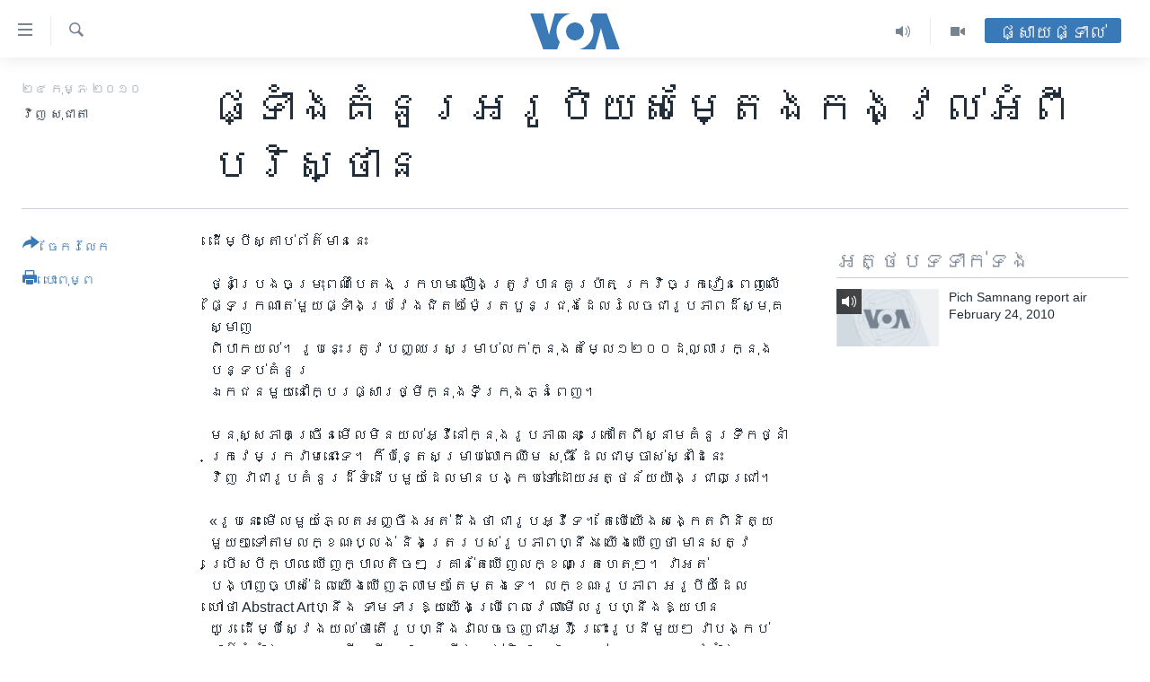

--- FILE ---
content_type: text/html; charset=utf-8
request_url: https://khmer.voanews.com/a/a-40-2010-02-24-voa8-90181842/1141782.html
body_size: 12808
content:

<!DOCTYPE html>
<html lang="km" dir="ltr" class="no-js">
<head>
<link href="/Content/responsive/VOA/km-KH/VOA-km-KH.css?&amp;av=0.0.0.0&amp;cb=306" rel="stylesheet"/>
<script src="https://tags.voanews.com/voa-pangea/prod/utag.sync.js"></script> <script type='text/javascript' src='https://www.youtube.com/iframe_api' async></script>
<script type="text/javascript">
//a general 'js' detection, must be on top level in <head>, due to CSS performance
document.documentElement.className = "js";
var cacheBuster = "306";
var appBaseUrl = "/";
var imgEnhancerBreakpoints = [0, 144, 256, 408, 650, 1023, 1597];
var isLoggingEnabled = false;
var isPreviewPage = false;
var isLivePreviewPage = false;
if (!isPreviewPage) {
window.RFE = window.RFE || {};
window.RFE.cacheEnabledByParam = window.location.href.indexOf('nocache=1') === -1;
const url = new URL(window.location.href);
const params = new URLSearchParams(url.search);
// Remove the 'nocache' parameter
params.delete('nocache');
// Update the URL without the 'nocache' parameter
url.search = params.toString();
window.history.replaceState(null, '', url.toString());
} else {
window.addEventListener('load', function() {
const links = window.document.links;
for (let i = 0; i < links.length; i++) {
links[i].href = '#';
links[i].target = '_self';
}
})
}
var pwaEnabled = false;
var swCacheDisabled;
</script>
<meta charset="utf-8" />
<title>ផ្ទាំងគំនូរអរូបិយសម្តែងកង្វល់អំពីបរិស្ថាន</title>
<meta name="description" content="ថ្នាំប្រេងចម្រុះពណ៌បៃតង ក្រហម លឿងត្រូវបានគូរប៉ាត ក្រវិចក្រវៀនពេញលើ
ផ្ទៃក្រណាត់មួយផ្ទាំងប្រវែងជិត២ម៉ែត្របួនជ្រុងដែលរំលេចជារូបភាពដ៏ស្មុគស" />
<meta name="keywords" content="រាយការណ៍ពីរាជធានីភ្នំពេញ" />
<meta name="viewport" content="width=device-width, initial-scale=1.0" />
<meta http-equiv="X-UA-Compatible" content="IE=edge" />
<meta name="robots" content="max-image-preview:large"><meta property="fb:pages" content="154829473799" />
<meta name="msvalidate.01" content="3286EE554B6F672A6F2E608C02343C0E" />
<meta name="google-site-verification" content="9N67UibWUmTgBbmaYWYsq5uN7iR6xbECfPAJOqOdq1I" />
<link href="https://khmer.voanews.com/a/a-40-2010-02-24-voa8-90181842/1141782.html" rel="canonical" />
<meta name="apple-mobile-web-app-title" content="វីអូអេ" />
<meta name="apple-mobile-web-app-status-bar-style" content="black" />
<meta name="apple-itunes-app" content="app-id=632618796, app-argument=//1141782.ltr" />
<meta content="ផ្ទាំងគំនូរអរូបិយសម្តែងកង្វល់អំពីបរិស្ថាន" property="og:title" />
<meta content="ថ្នាំប្រេងចម្រុះពណ៌បៃតង ក្រហម លឿងត្រូវបានគូរប៉ាត ក្រវិចក្រវៀនពេញលើ
ផ្ទៃក្រណាត់មួយផ្ទាំងប្រវែងជិត២ម៉ែត្របួនជ្រុងដែលរំលេចជារូបភាពដ៏ស្មុគស" property="og:description" />
<meta content="article" property="og:type" />
<meta content="https://khmer.voanews.com/a/a-40-2010-02-24-voa8-90181842/1141782.html" property="og:url" />
<meta content="វីអូអេ" property="og:site_name" />
<meta content="https://www.facebook.com/VOAKhmer" property="article:publisher" />
<meta content="https://khmer.voanews.com/Content/responsive/VOA/img/top_logo_news.png" property="og:image" />
<meta content="640" property="og:image:width" />
<meta content="640" property="og:image:height" />
<meta content="site logo" property="og:image:alt" />
<meta content="184356595034015" property="fb:app_id" />
<meta content="វិញ សុជាតា" name="Author" />
<meta content="summary_large_image" name="twitter:card" />
<meta content="@voakhmer" name="twitter:site" />
<meta content="https://khmer.voanews.com/Content/responsive/VOA/img/top_logo_news.png" name="twitter:image" />
<meta content="ផ្ទាំងគំនូរអរូបិយសម្តែងកង្វល់អំពីបរិស្ថាន" name="twitter:title" />
<meta content="ថ្នាំប្រេងចម្រុះពណ៌បៃតង ក្រហម លឿងត្រូវបានគូរប៉ាត ក្រវិចក្រវៀនពេញលើ
ផ្ទៃក្រណាត់មួយផ្ទាំងប្រវែងជិត២ម៉ែត្របួនជ្រុងដែលរំលេចជារូបភាពដ៏ស្មុគស" name="twitter:description" />
<link rel="amphtml" href="https://khmer.voanews.com/amp/a-40-2010-02-24-voa8-90181842/1141782.html" />
<script type="application/ld+json">{"articleSection":"","isAccessibleForFree":true,"headline":"ផ្ទាំងគំនូរអរូបិយសម្តែងកង្វល់អំពីបរិស្ថាន","inLanguage":"km-KH","keywords":"រាយការណ៍ពីរាជធានីភ្នំពេញ","author":{"@type":"Person","url":"https://khmer.voanews.com/author/វិញ-សុជាតា/uibio","description":"","image":{"@type":"ImageObject"},"name":"វិញ សុជាតា"},"datePublished":"2010-02-24 00:00:00Z","dateModified":"2010-02-24 00:00:00Z","publisher":{"logo":{"width":512,"height":220,"@type":"ImageObject","url":"https://khmer.voanews.com/Content/responsive/VOA/km-KH/img/logo.png"},"@type":"NewsMediaOrganization","url":"https://khmer.voanews.com","sameAs":["https://www.facebook.com/VOAKhmer","https://twitter.com/voakhmer","https://www.youtube.com/VOAKhmer","https://www.instagram.com/voakhmer/","https://t.me/voakhmer"],"name":"វីអូអេ - VOA Khmer","alternateName":""},"@context":"https://schema.org","@type":"NewsArticle","mainEntityOfPage":"https://khmer.voanews.com/a/a-40-2010-02-24-voa8-90181842/1141782.html","url":"https://khmer.voanews.com/a/a-40-2010-02-24-voa8-90181842/1141782.html","description":"ថ្នាំប្រេងចម្រុះពណ៌បៃតង ក្រហម លឿងត្រូវបានគូរប៉ាត ក្រវិចក្រវៀនពេញលើ\r\nផ្ទៃក្រណាត់មួយផ្ទាំងប្រវែងជិត២ម៉ែត្របួនជ្រុងដែលរំលេចជារូបភាពដ៏ស្មុគស","image":{"width":1080,"height":608,"@type":"ImageObject","url":"https://gdb.voanews.com/38CEF907-F6F1-40A7-AC67-CDE6A3271344_w1080_h608.png"},"name":"ផ្ទាំងគំនូរអរូបិយសម្តែងកង្វល់អំពីបរិស្ថាន"}</script>
<script src="/Scripts/responsive/infographics.b?v=dVbZ-Cza7s4UoO3BqYSZdbxQZVF4BOLP5EfYDs4kqEo1&amp;av=0.0.0.0&amp;cb=306"></script>
<script src="/Scripts/responsive/loader.b?v=Q26XNwrL6vJYKjqFQRDnx01Lk2pi1mRsuLEaVKMsvpA1&amp;av=0.0.0.0&amp;cb=306"></script>
<link rel="icon" type="image/svg+xml" href="/Content/responsive/VOA/img/webApp/favicon.svg" />
<link rel="alternate icon" href="/Content/responsive/VOA/img/webApp/favicon.ico" />
<link rel="apple-touch-icon" sizes="152x152" href="/Content/responsive/VOA/img/webApp/ico-152x152.png" />
<link rel="apple-touch-icon" sizes="144x144" href="/Content/responsive/VOA/img/webApp/ico-144x144.png" />
<link rel="apple-touch-icon" sizes="114x114" href="/Content/responsive/VOA/img/webApp/ico-114x114.png" />
<link rel="apple-touch-icon" sizes="72x72" href="/Content/responsive/VOA/img/webApp/ico-72x72.png" />
<link rel="apple-touch-icon-precomposed" href="/Content/responsive/VOA/img/webApp/ico-57x57.png" />
<link rel="icon" sizes="192x192" href="/Content/responsive/VOA/img/webApp/ico-192x192.png" />
<link rel="icon" sizes="128x128" href="/Content/responsive/VOA/img/webApp/ico-128x128.png" />
<meta name="msapplication-TileColor" content="#ffffff" />
<meta name="msapplication-TileImage" content="/Content/responsive/VOA/img/webApp/ico-144x144.png" />
<link rel="alternate" type="application/rss+xml" title="VOA - Top Stories [RSS]" href="/api/" />
<link rel="sitemap" type="application/rss+xml" href="/sitemap.xml" />
</head>
<body class=" nav-no-loaded cc_theme pg-article print-lay-article js-category-to-nav nojs-images ">
<script type="text/javascript" >
var analyticsData = {url:"https://khmer.voanews.com/a/a-40-2010-02-24-voa8-90181842/1141782.html",property_id:"467",article_uid:"1141782",page_title:"ផ្ទាំងគំនូរអរូបិយសម្តែងកង្វល់អំពីបរិស្ថាន",page_type:"article",content_type:"article",subcontent_type:"article",last_modified:"2010-02-24 00:00:00Z",pub_datetime:"2010-02-24 00:00:00Z",pub_year:"2010",pub_month:"02",pub_day:"24",pub_hour:"00",pub_weekday:"Wednesday",section:"article",english_section:"",byline:"វិញ សុជាតា",categories:"",tags:"រាយការណ៍ពីរាជធានីភ្នំពេញ",domain:"khmer.voanews.com",language:"Khmer",language_service:"VOA Khmer",platform:"web",copied:"no",copied_article:"",copied_title:"",runs_js:"Yes",cms_release:"8.44.0.0.306",enviro_type:"prod",slug:"a-40-2010-02-24-voa8-90181842",entity:"VOA",short_language_service:"KHM",platform_short:"W",page_name:"ផ្ទាំងគំនូរអរូបិយសម្តែងកង្វល់អំពីបរិស្ថាន"};
</script>
<noscript><iframe src="https://www.googletagmanager.com/ns.html?id=GTM-N8MP7P" height="0" width="0" style="display:none;visibility:hidden"></iframe></noscript><script type="text/javascript" data-cookiecategory="analytics">
var gtmEventObject = Object.assign({}, analyticsData, {event: 'page_meta_ready'});window.dataLayer = window.dataLayer || [];window.dataLayer.push(gtmEventObject);
if (top.location === self.location) { //if not inside of an IFrame
var renderGtm = "true";
if (renderGtm === "true") {
(function(w,d,s,l,i){w[l]=w[l]||[];w[l].push({'gtm.start':new Date().getTime(),event:'gtm.js'});var f=d.getElementsByTagName(s)[0],j=d.createElement(s),dl=l!='dataLayer'?'&l='+l:'';j.async=true;j.src='//www.googletagmanager.com/gtm.js?id='+i+dl;f.parentNode.insertBefore(j,f);})(window,document,'script','dataLayer','GTM-N8MP7P');
}
}
</script>
<!--Analytics tag js version start-->
<script type="text/javascript" data-cookiecategory="analytics">
var utag_data = Object.assign({}, analyticsData, {});
if(typeof(TealiumTagFrom)==='function' && typeof(TealiumTagSearchKeyword)==='function') {
var utag_from=TealiumTagFrom();var utag_searchKeyword=TealiumTagSearchKeyword();
if(utag_searchKeyword!=null && utag_searchKeyword!=='' && utag_data["search_keyword"]==null) utag_data["search_keyword"]=utag_searchKeyword;if(utag_from!=null && utag_from!=='') utag_data["from"]=TealiumTagFrom();}
if(window.top!== window.self&&utag_data.page_type==="snippet"){utag_data.page_type = 'iframe';}
try{if(window.top!==window.self&&window.self.location.hostname===window.top.location.hostname){utag_data.platform = 'self-embed';utag_data.platform_short = 'se';}}catch(e){if(window.top!==window.self&&window.self.location.search.includes("platformType=self-embed")){utag_data.platform = 'cross-promo';utag_data.platform_short = 'cp';}}
(function(a,b,c,d){ a="https://tags.voanews.com/voa-pangea/prod/utag.js"; b=document;c="script";d=b.createElement(c);d.src=a;d.type="text/java"+c;d.async=true; a=b.getElementsByTagName(c)[0];a.parentNode.insertBefore(d,a); })();
</script>
<!--Analytics tag js version end-->
<!-- Analytics tag management NoScript -->
<noscript>
<img style="position: absolute; border: none;" src="https://ssc.voanews.com/b/ss/bbgprod,bbgentityvoa/1/G.4--NS/1459061285?pageName=voa%3akhm%3aw%3aarticle%3a%e1%9e%95%e1%9f%92%e1%9e%91%e1%9e%b6%e1%9f%86%e1%9e%84%e1%9e%82%e1%9f%86%e1%9e%93%e1%9e%bc%e1%9e%9a%e1%9e%a2%e1%9e%9a%e1%9e%bc%e1%9e%94%e1%9e%b7%e1%9e%99%e1%9e%9f%e1%9e%98%e1%9f%92%e1%9e%8f%e1%9f%82%e1%9e%84%e1%9e%80%e1%9e%84%e1%9f%92%e1%9e%9c%e1%9e%9b%e1%9f%8b%e1%9e%a2%e1%9f%86%e1%9e%96%e1%9e%b8%e1%9e%94%e1%9e%9a%e1%9e%b7%e1%9e%9f%e1%9f%92%e1%9e%90%e1%9e%b6%e1%9e%93&amp;c6=%e1%9e%95%e1%9f%92%e1%9e%91%e1%9e%b6%e1%9f%86%e1%9e%84%e1%9e%82%e1%9f%86%e1%9e%93%e1%9e%bc%e1%9e%9a%e1%9e%a2%e1%9e%9a%e1%9e%bc%e1%9e%94%e1%9e%b7%e1%9e%99%e1%9e%9f%e1%9e%98%e1%9f%92%e1%9e%8f%e1%9f%82%e1%9e%84%e1%9e%80%e1%9e%84%e1%9f%92%e1%9e%9c%e1%9e%9b%e1%9f%8b%e1%9e%a2%e1%9f%86%e1%9e%96%e1%9e%b8%e1%9e%94%e1%9e%9a%e1%9e%b7%e1%9e%9f%e1%9f%92%e1%9e%90%e1%9e%b6%e1%9e%93&amp;v36=8.44.0.0.306&amp;v6=D=c6&amp;g=https%3a%2f%2fkhmer.voanews.com%2fa%2fa-40-2010-02-24-voa8-90181842%2f1141782.html&amp;c1=D=g&amp;v1=D=g&amp;events=event1,event52&amp;c16=voa%20khmer&amp;v16=D=c16&amp;ch=article&amp;c15=khmer&amp;v15=D=c15&amp;c4=article&amp;v4=D=c4&amp;c14=1141782&amp;v14=D=c14&amp;v20=no&amp;c17=web&amp;v17=D=c17&amp;mcorgid=518abc7455e462b97f000101%40adobeorg&amp;server=khmer.voanews.com&amp;pageType=D=c4&amp;ns=bbg&amp;v29=D=server&amp;v25=voa&amp;v30=467&amp;v105=D=User-Agent " alt="analytics" width="1" height="1" /></noscript>
<!-- End of Analytics tag management NoScript -->
<!--*** Accessibility links - For ScreenReaders only ***-->
<section>
<div class="sr-only">
<h2>ភ្ជាប់​ទៅ​គេហទំព័រ​ទាក់ទង</h2>
<ul>
<li><a href="#content" data-disable-smooth-scroll="1">រំលង​និង​ចូល​ទៅ​​ទំព័រ​ព័ត៌មាន​​តែ​ម្តង</a></li>
<li><a href="#navigation" data-disable-smooth-scroll="1">រំលង​និង​ចូល​ទៅ​ទំព័រ​រចនាសម្ព័ន្ធ​</a></li>
<li><a href="#txtHeaderSearch" data-disable-smooth-scroll="1">រំលង​និង​ចូល​ទៅ​កាន់​ទំព័រ​ស្វែង​រក</a></li>
</ul>
</div>
</section>
<div dir="ltr">
<div id="page">
<aside>
<div class="c-lightbox overlay-modal">
<div class="c-lightbox__intro">
<h2 class="c-lightbox__intro-title"></h2>
<button class="btn btn--rounded c-lightbox__btn c-lightbox__intro-next" title="បន្ទាប់">
<span class="ico ico--rounded ico-chevron-forward"></span>
<span class="sr-only">បន្ទាប់</span>
</button>
</div>
<div class="c-lightbox__nav">
<button class="btn btn--rounded c-lightbox__btn c-lightbox__btn--close" title="បិទ">
<span class="ico ico--rounded ico-close"></span>
<span class="sr-only">បិទ</span>
</button>
<button class="btn btn--rounded c-lightbox__btn c-lightbox__btn--prev" title="មុន">
<span class="ico ico--rounded ico-chevron-backward"></span>
<span class="sr-only">មុន</span>
</button>
<button class="btn btn--rounded c-lightbox__btn c-lightbox__btn--next" title="បន្ទាប់">
<span class="ico ico--rounded ico-chevron-forward"></span>
<span class="sr-only">បន្ទាប់</span>
</button>
</div>
<div class="c-lightbox__content-wrap">
<figure class="c-lightbox__content">
<span class="c-spinner c-spinner--lightbox">
<img src="/Content/responsive/img/player-spinner.png"
alt="សូម​រង់ចាំ"
title="សូម​រង់ចាំ" />
</span>
<div class="c-lightbox__img">
<div class="thumb">
<img src="" alt="" />
</div>
</div>
<figcaption>
<div class="c-lightbox__info c-lightbox__info--foot">
<span class="c-lightbox__counter"></span>
<span class="caption c-lightbox__caption"></span>
</div>
</figcaption>
</figure>
</div>
<div class="hidden">
<div class="content-advisory__box content-advisory__box--lightbox">
<span class="content-advisory__box-text">This image contains sensitive content which some people may find offensive or disturbing.</span>
<button class="btn btn--transparent content-advisory__box-btn m-t-md" value="text" type="button">
<span class="btn__text">
Click to reveal
</span>
</button>
</div>
</div>
</div>
<div class="print-dialogue">
<div class="container">
<h3 class="print-dialogue__title section-head">ជម្រើស​ក្នុង​ការ​បោះពុម្ព</h3>
<div class="print-dialogue__opts">
<ul class="print-dialogue__opt-group">
<li class="form__group form__group--checkbox">
<input class="form__check " id="checkboxImages" name="checkboxImages" type="checkbox" checked="checked" />
<label for="checkboxImages" class="form__label m-t-md">រូបថត</label>
</li>
<li class="form__group form__group--checkbox">
<input class="form__check " id="checkboxMultimedia" name="checkboxMultimedia" type="checkbox" checked="checked" />
<label for="checkboxMultimedia" class="form__label m-t-md">ពហុព័ត៌មាន</label>
</li>
</ul>
<ul class="print-dialogue__opt-group">
<li class="form__group form__group--checkbox">
<input class="form__check " id="checkboxEmbedded" name="checkboxEmbedded" type="checkbox" checked="checked" />
<label for="checkboxEmbedded" class="form__label m-t-md">ខ្លឹមសារ​ព័ត៌មាន​ដែល​ភ្ជាប់​ពី​ទំព័រ​ផ្សេង</label>
</li>
<li class="hidden">
<input class="form__check " id="checkboxComments" name="checkboxComments" type="checkbox" />
<label for="checkboxComments" class="form__label m-t-md">មតិ</label>
</li>
</ul>
</div>
<div class="print-dialogue__buttons">
<button class="btn btn--secondary close-button" type="button" title="បោះបង់">
<span class="btn__text ">បោះបង់</span>
</button>
<button class="btn btn-cust-print m-l-sm" type="button" title="បោះពុម្ព">
<span class="btn__text ">បោះពុម្ព</span>
</button>
</div>
</div>
</div>
<div class="ctc-message pos-fix">
<div class="ctc-message__inner">Link has been copied to clipboard</div>
</div>
</aside>
<div class="hdr-20 hdr-20--big">
<div class="hdr-20__inner">
<div class="hdr-20__max pos-rel">
<div class="hdr-20__side hdr-20__side--primary d-flex">
<label data-for="main-menu-ctrl" data-switcher-trigger="true" data-switch-target="main-menu-ctrl" class="burger hdr-trigger pos-rel trans-trigger" data-trans-evt="click" data-trans-id="menu">
<span class="ico ico-close hdr-trigger__ico hdr-trigger__ico--close burger__ico burger__ico--close"></span>
<span class="ico ico-menu hdr-trigger__ico hdr-trigger__ico--open burger__ico burger__ico--open"></span>
</label>
<div class="menu-pnl pos-fix trans-target" data-switch-target="main-menu-ctrl" data-trans-id="menu">
<div class="menu-pnl__inner">
<nav class="main-nav menu-pnl__item menu-pnl__item--first">
<ul class="main-nav__list accordeon" data-analytics-tales="false" data-promo-name="link" data-location-name="nav,secnav">
<li class="main-nav__item">
<a class="main-nav__item-name main-nav__item-name--link" href="/p/6039.html" title="កម្ពុជា" data-item-name="cambodia-news" >កម្ពុជា</a>
</li>
<li class="main-nav__item">
<a class="main-nav__item-name main-nav__item-name--link" href="https://khmer.voanews.com/p/7317.html" title="អន្តរជាតិ" target="_blank" rel="noopener">អន្តរជាតិ</a>
</li>
<li class="main-nav__item">
<a class="main-nav__item-name main-nav__item-name--link" href="/z/2290" title="អាមេរិក" data-item-name="united-states" >អាមេរិក</a>
</li>
<li class="main-nav__item">
<a class="main-nav__item-name main-nav__item-name--link" href="/z/7448" title="ចិន" data-item-name="China-news" >ចិន</a>
</li>
<li class="main-nav__item">
<a class="main-nav__item-name main-nav__item-name--link" href="/hellovoa" title="ហេឡូវីអូអេ" data-item-name="hello-voa-show" >ហេឡូវីអូអេ</a>
</li>
<li class="main-nav__item">
<a class="main-nav__item-name main-nav__item-name--link" href="/creativecambodia" title="កម្ពុជាច្នៃប្រតិដ្ឋ" data-item-name="creativecambodia" >កម្ពុជាច្នៃប្រតិដ្ឋ</a>
</li>
<li class="main-nav__item">
<a class="main-nav__item-name main-nav__item-name--link" href="/newsevents" title="ព្រឹត្តិការណ៍ព័ត៌មាន" data-item-name="news-events" >ព្រឹត្តិការណ៍ព័ត៌មាន</a>
</li>
<li class="main-nav__item">
<a class="main-nav__item-name main-nav__item-name--link" href="https://khmer.voanews.com/programs/tv" title="ទូរទស្សន៍ / វីដេអូ​" >ទូរទស្សន៍ / វីដេអូ​</a>
</li>
<li class="main-nav__item">
<a class="main-nav__item-name main-nav__item-name--link" href="http://khmer.voanews.com/programindex.html" title="វិទ្យុ / ផតខាសថ៍" >វិទ្យុ / ផតខាសថ៍</a>
</li>
<li class="main-nav__item">
<a class="main-nav__item-name main-nav__item-name--link" href="/allprograms" title="កម្មវិធីទាំងអស់" data-item-name="allprograms" >កម្មវិធីទាំងអស់</a>
</li>
</ul>
</nav>
<div class="menu-pnl__item">
<a href="https://www.voacambodia.com/" class="menu-pnl__item-link" alt="Khmer English">Khmer English</a>
</div>
<div class="menu-pnl__item menu-pnl__item--social">
<h5 class="menu-pnl__sub-head">បណ្តាញ​សង្គម</h5>
<a href="https://www.facebook.com/VOAKhmer" title="តាមដាន​​តាម​ Facebook" data-analytics-text="follow_on_facebook" class="btn btn--rounded btn--social-inverted menu-pnl__btn js-social-btn btn-facebook" target="_blank" rel="noopener">
<span class="ico ico-facebook-alt ico--rounded"></span>
</a>
<a href="https://twitter.com/voakhmer" title="តាមដាន​​តាម​ Twitter" data-analytics-text="follow_on_twitter" class="btn btn--rounded btn--social-inverted menu-pnl__btn js-social-btn btn-twitter" target="_blank" rel="noopener">
<span class="ico ico-twitter ico--rounded"></span>
</a>
<a href="https://www.youtube.com/VOAKhmer" title="តាមដាន​​តាម​ YouTube" data-analytics-text="follow_on_youtube" class="btn btn--rounded btn--social-inverted menu-pnl__btn js-social-btn btn-youtube" target="_blank" rel="noopener">
<span class="ico ico-youtube ico--rounded"></span>
</a>
<a href="https://www.instagram.com/voakhmer/" title="Follow us on Instagram" data-analytics-text="follow_on_instagram" class="btn btn--rounded btn--social-inverted menu-pnl__btn js-social-btn btn-instagram" target="_blank" rel="noopener">
<span class="ico ico-instagram ico--rounded"></span>
</a>
</div>
<div class="menu-pnl__item">
<a href="/navigation/allsites" class="menu-pnl__item-link">
<span class="ico ico-languages "></span>
ភាសា
</a>
</div>
</div>
</div>
<label data-for="top-search-ctrl" data-switcher-trigger="true" data-switch-target="top-search-ctrl" class="top-srch-trigger hdr-trigger">
<span class="ico ico-close hdr-trigger__ico hdr-trigger__ico--close top-srch-trigger__ico top-srch-trigger__ico--close"></span>
<span class="ico ico-search hdr-trigger__ico hdr-trigger__ico--open top-srch-trigger__ico top-srch-trigger__ico--open"></span>
</label>
<div class="srch-top srch-top--in-header" data-switch-target="top-search-ctrl">
<div class="container">
<form action="/s" class="srch-top__form srch-top__form--in-header" id="form-topSearchHeader" method="get" role="search"><label for="txtHeaderSearch" class="sr-only">ស្វែង​រក</label>
<input type="text" id="txtHeaderSearch" name="k" placeholder="ស្វែង​រក​ពាក្យ..." accesskey="s" value="" class="srch-top__input analyticstag-event" onkeydown="if (event.keyCode === 13) { FireAnalyticsTagEventOnSearch('search', $dom.get('#txtHeaderSearch')[0].value) }" />
<button title="ស្វែង​រក" type="submit" class="btn btn--top-srch analyticstag-event" onclick="FireAnalyticsTagEventOnSearch('search', $dom.get('#txtHeaderSearch')[0].value) ">
<span class="ico ico-search"></span>
</button></form>
</div>
</div>
<a href="/" class="main-logo-link">
<img src="/Content/responsive/VOA/km-KH/img/logo-compact.svg" class="main-logo main-logo--comp" alt="site logo">
<img src="/Content/responsive/VOA/km-KH/img/logo.svg" class="main-logo main-logo--big" alt="site logo">
</a>
</div>
<div class="hdr-20__side hdr-20__side--secondary d-flex">
<a href="/p/6001.html" title="Video" class="hdr-20__secondary-item" data-item-name="video">
<span class="ico ico-video hdr-20__secondary-icon"></span>
</a>
<a href="/programs/radio" title="Audio" class="hdr-20__secondary-item" data-item-name="audio">
<span class="ico ico-audio hdr-20__secondary-icon"></span>
</a>
<a href="/s" title="ស្វែង​រក" class="hdr-20__secondary-item hdr-20__secondary-item--search" data-item-name="search">
<span class="ico ico-search hdr-20__secondary-icon hdr-20__secondary-icon--search"></span>
</a>
<div class="hdr-20__secondary-item live-b-drop">
<div class="live-b-drop__off">
<a href="/live/" class="live-b-drop__link" title="ផ្សាយផ្ទាល់" data-item-name="live">
<span class="badge badge--live-btn badge--live-btn-off">
ផ្សាយផ្ទាល់
</span>
</a>
</div>
<div class="live-b-drop__on hidden">
<label data-for="live-ctrl" data-switcher-trigger="true" data-switch-target="live-ctrl" class="live-b-drop__label pos-rel">
<span class="badge badge--live badge--live-btn">
ផ្សាយផ្ទាល់
</span>
<span class="ico ico-close live-b-drop__label-ico live-b-drop__label-ico--close"></span>
</label>
<div class="live-b-drop__panel" id="targetLivePanelDiv" data-switch-target="live-ctrl"></div>
</div>
</div>
<div class="srch-bottom">
<form action="/s" class="srch-bottom__form d-flex" id="form-bottomSearch" method="get" role="search"><label for="txtSearch" class="sr-only">ស្វែង​រក</label>
<input type="search" id="txtSearch" name="k" placeholder="ស្វែង​រក​ពាក្យ..." accesskey="s" value="" class="srch-bottom__input analyticstag-event" onkeydown="if (event.keyCode === 13) { FireAnalyticsTagEventOnSearch('search', $dom.get('#txtSearch')[0].value) }" />
<button title="ស្វែង​រក" type="submit" class="btn btn--bottom-srch analyticstag-event" onclick="FireAnalyticsTagEventOnSearch('search', $dom.get('#txtSearch')[0].value) ">
<span class="ico ico-search"></span>
</button></form>
</div>
</div>
<img src="/Content/responsive/VOA/km-KH/img/logo-print.gif" class="logo-print" alt="site logo">
<img src="/Content/responsive/VOA/km-KH/img/logo-print_color.png" class="logo-print logo-print--color" alt="site logo">
</div>
</div>
</div>
<script>
if (document.body.className.indexOf('pg-home') > -1) {
var nav2In = document.querySelector('.hdr-20__inner');
var nav2Sec = document.querySelector('.hdr-20__side--secondary');
var secStyle = window.getComputedStyle(nav2Sec);
if (nav2In && window.pageYOffset < 150 && secStyle['position'] !== 'fixed') {
nav2In.classList.add('hdr-20__inner--big')
}
}
</script>
<div class="c-hlights c-hlights--breaking c-hlights--no-item" data-hlight-display="mobile,desktop">
<div class="c-hlights__wrap container p-0">
<div class="c-hlights__nav">
<a role="button" href="#" title="មុន">
<span class="ico ico-chevron-backward m-0"></span>
<span class="sr-only">មុន</span>
</a>
<a role="button" href="#" title="បន្ទាប់">
<span class="ico ico-chevron-forward m-0"></span>
<span class="sr-only">បន្ទាប់</span>
</a>
</div>
<span class="c-hlights__label">
<span class="">ព័ត៌មាន​​ថ្មី</span>
<span class="switcher-trigger">
<label data-for="more-less-1" data-switcher-trigger="true" class="switcher-trigger__label switcher-trigger__label--more p-b-0" title="ផ្សេង​ទៀត">
<span class="ico ico-chevron-down"></span>
</label>
<label data-for="more-less-1" data-switcher-trigger="true" class="switcher-trigger__label switcher-trigger__label--less p-b-0" title="បិទ">
<span class="ico ico-chevron-up"></span>
</label>
</span>
</span>
<ul class="c-hlights__items switcher-target" data-switch-target="more-less-1">
</ul>
</div>
</div> <div id="content">
<main class="container">
<div class="hdr-container">
<div class="row">
<div class="col-category col-xs-12 col-md-2 pull-left"></div><div class="col-title col-xs-12 col-md-10 pull-right"> <h1 class="title pg-title">
ផ្ទាំងគំនូរអរូបិយសម្តែងកង្វល់អំពីបរិស្ថាន
</h1>
</div><div class="col-publishing-details col-xs-12 col-sm-12 col-md-2 pull-left"> <div class="publishing-details ">
<div class="published">
<span class="date" >
<time pubdate="pubdate" datetime="2010-02-24T07:00:00+07:00">
២៤ កុម្ភៈ ២០១០
</time>
</span>
</div>
<div class="links">
<ul class="links__list links__list--column">
<li class="links__item">
វិញ សុជាតា
</li>
</ul>
</div>
</div>
</div><div class="col-lg-12 separator"> <div class="separator">
<hr class="title-line" />
</div>
</div>
</div>
</div>
<div class="body-container">
<div class="row">
<div class="col-xs-12 col-md-2 pull-left article-share">
<div class="share--box">
<div class="sticky-share-container" style="display:none">
<div class="container">
<a href="https://khmer.voanews.com" id="logo-sticky-share">&nbsp;</a>
<div class="pg-title pg-title--sticky-share">
ផ្ទាំងគំនូរអរូបិយសម្តែងកង្វល់អំពីបរិស្ថាន
</div>
<div class="sticked-nav-actions">
<!--This part is for sticky navigation display-->
<p class="buttons link-content-sharing p-0 ">
<button class="btn btn--link btn-content-sharing p-t-0 " id="btnContentSharing" value="text" role="Button" type="" title="ជ្រើសរើស​​មធ្យោបាយ​ចែក​រំលែក​ផ្សេង​ទៀត">
<span class="ico ico-share ico--l"></span>
<span class="btn__text ">
ចែករំលែក
</span>
</button>
</p>
<aside class="content-sharing js-content-sharing js-content-sharing--apply-sticky content-sharing--sticky"
role="complementary"
data-share-url="https://khmer.voanews.com/a/a-40-2010-02-24-voa8-90181842/1141782.html" data-share-title="ផ្ទាំងគំនូរអរូបិយសម្តែងកង្វល់អំពីបរិស្ថាន" data-share-text="">
<div class="content-sharing__popover">
<h6 class="content-sharing__title">ចែករំលែក</h6>
<button href="#close" id="btnCloseSharing" class="btn btn--text-like content-sharing__close-btn">
<span class="ico ico-close ico--l"></span>
</button>
<ul class="content-sharing__list">
<li class="content-sharing__item">
<div class="ctc ">
<input type="text" class="ctc__input" readonly="readonly">
<a href="" js-href="https://khmer.voanews.com/a/a-40-2010-02-24-voa8-90181842/1141782.html" class="content-sharing__link ctc__button">
<span class="ico ico-copy-link ico--rounded ico--s"></span>
<span class="content-sharing__link-text">Copy link</span>
</a>
</div>
</li>
<li class="content-sharing__item">
<a href="https://facebook.com/sharer.php?u=https%3a%2f%2fkhmer.voanews.com%2fa%2fa-40-2010-02-24-voa8-90181842%2f1141782.html"
data-analytics-text="share_on_facebook"
title="Facebook" target="_blank"
class="content-sharing__link js-social-btn">
<span class="ico ico-facebook ico--rounded ico--s"></span>
<span class="content-sharing__link-text">Facebook</span>
</a>
</li>
<li class="content-sharing__item">
<a href="https://twitter.com/share?url=https%3a%2f%2fkhmer.voanews.com%2fa%2fa-40-2010-02-24-voa8-90181842%2f1141782.html&amp;text=%e1%9e%95%e1%9f%92%e1%9e%91%e1%9e%b6%e1%9f%86%e1%9e%84%e1%9e%82%e1%9f%86%e1%9e%93%e1%9e%bc%e1%9e%9a%e1%9e%a2%e1%9e%9a%e1%9e%bc%e1%9e%94%e1%9e%b7%e1%9e%99%e1%9e%9f%e1%9e%98%e1%9f%92%e1%9e%8f%e1%9f%82%e1%9e%84%e1%9e%80%e1%9e%84%e1%9f%92%e1%9e%9c%e1%9e%9b%e1%9f%8b%e1%9e%a2%e1%9f%86%e1%9e%96%e1%9e%b8%e1%9e%94%e1%9e%9a%e1%9e%b7%e1%9e%9f%e1%9f%92%e1%9e%90%e1%9e%b6%e1%9e%93"
data-analytics-text="share_on_twitter"
title="Twitter" target="_blank"
class="content-sharing__link js-social-btn">
<span class="ico ico-twitter ico--rounded ico--s"></span>
<span class="content-sharing__link-text">Twitter</span>
</a>
</li>
<li class="content-sharing__item visible-xs-inline-block visible-sm-inline-block">
<a href="whatsapp://send?text=https%3a%2f%2fkhmer.voanews.com%2fa%2fa-40-2010-02-24-voa8-90181842%2f1141782.html"
data-analytics-text="share_on_whatsapp"
title="WhatsApp" target="_blank"
class="content-sharing__link js-social-btn">
<span class="ico ico-whatsapp ico--rounded ico--s"></span>
<span class="content-sharing__link-text">WhatsApp</span>
</a>
</li>
<li class="content-sharing__item visible-md-inline-block visible-lg-inline-block">
<a href="https://web.whatsapp.com/send?text=https%3a%2f%2fkhmer.voanews.com%2fa%2fa-40-2010-02-24-voa8-90181842%2f1141782.html"
data-analytics-text="share_on_whatsapp_desktop"
title="WhatsApp" target="_blank"
class="content-sharing__link js-social-btn">
<span class="ico ico-whatsapp ico--rounded ico--s"></span>
<span class="content-sharing__link-text">WhatsApp</span>
</a>
</li>
<li class="content-sharing__item visible-xs-inline-block visible-sm-inline-block">
<a href="https://line.me/R/msg/text/?https%3a%2f%2fkhmer.voanews.com%2fa%2fa-40-2010-02-24-voa8-90181842%2f1141782.html"
data-analytics-text="share_on_line"
title="Line" target="_blank"
class="content-sharing__link js-social-btn">
<span class="ico ico-line ico--rounded ico--s"></span>
<span class="content-sharing__link-text">Line</span>
</a>
</li>
<li class="content-sharing__item visible-md-inline-block visible-lg-inline-block">
<a href="https://timeline.line.me/social-plugin/share?url=https%3a%2f%2fkhmer.voanews.com%2fa%2fa-40-2010-02-24-voa8-90181842%2f1141782.html"
data-analytics-text="share_on_line_desktop"
title="Line" target="_blank"
class="content-sharing__link js-social-btn">
<span class="ico ico-line ico--rounded ico--s"></span>
<span class="content-sharing__link-text">Line</span>
</a>
</li>
<li class="content-sharing__item">
<a href="mailto:?body=https%3a%2f%2fkhmer.voanews.com%2fa%2fa-40-2010-02-24-voa8-90181842%2f1141782.html&amp;subject=ផ្ទាំងគំនូរអរូបិយសម្តែងកង្វល់អំពីបរិស្ថាន"
title="Email"
class="content-sharing__link ">
<span class="ico ico-email ico--rounded ico--s"></span>
<span class="content-sharing__link-text">Email</span>
</a>
</li>
</ul>
</div>
</aside>
</div>
</div>
</div>
<div class="links">
<p class="buttons link-content-sharing p-0 ">
<button class="btn btn--link btn-content-sharing p-t-0 " id="btnContentSharing" value="text" role="Button" type="" title="ជ្រើសរើស​​មធ្យោបាយ​ចែក​រំលែក​ផ្សេង​ទៀត">
<span class="ico ico-share ico--l"></span>
<span class="btn__text ">
ចែករំលែក
</span>
</button>
</p>
<aside class="content-sharing js-content-sharing " role="complementary"
data-share-url="https://khmer.voanews.com/a/a-40-2010-02-24-voa8-90181842/1141782.html" data-share-title="ផ្ទាំងគំនូរអរូបិយសម្តែងកង្វល់អំពីបរិស្ថាន" data-share-text="">
<div class="content-sharing__popover">
<h6 class="content-sharing__title">ចែករំលែក</h6>
<button href="#close" id="btnCloseSharing" class="btn btn--text-like content-sharing__close-btn">
<span class="ico ico-close ico--l"></span>
</button>
<ul class="content-sharing__list">
<li class="content-sharing__item">
<div class="ctc ">
<input type="text" class="ctc__input" readonly="readonly">
<a href="" js-href="https://khmer.voanews.com/a/a-40-2010-02-24-voa8-90181842/1141782.html" class="content-sharing__link ctc__button">
<span class="ico ico-copy-link ico--rounded ico--l"></span>
<span class="content-sharing__link-text">Copy link</span>
</a>
</div>
</li>
<li class="content-sharing__item">
<a href="https://facebook.com/sharer.php?u=https%3a%2f%2fkhmer.voanews.com%2fa%2fa-40-2010-02-24-voa8-90181842%2f1141782.html"
data-analytics-text="share_on_facebook"
title="Facebook" target="_blank"
class="content-sharing__link js-social-btn">
<span class="ico ico-facebook ico--rounded ico--l"></span>
<span class="content-sharing__link-text">Facebook</span>
</a>
</li>
<li class="content-sharing__item">
<a href="https://twitter.com/share?url=https%3a%2f%2fkhmer.voanews.com%2fa%2fa-40-2010-02-24-voa8-90181842%2f1141782.html&amp;text=%e1%9e%95%e1%9f%92%e1%9e%91%e1%9e%b6%e1%9f%86%e1%9e%84%e1%9e%82%e1%9f%86%e1%9e%93%e1%9e%bc%e1%9e%9a%e1%9e%a2%e1%9e%9a%e1%9e%bc%e1%9e%94%e1%9e%b7%e1%9e%99%e1%9e%9f%e1%9e%98%e1%9f%92%e1%9e%8f%e1%9f%82%e1%9e%84%e1%9e%80%e1%9e%84%e1%9f%92%e1%9e%9c%e1%9e%9b%e1%9f%8b%e1%9e%a2%e1%9f%86%e1%9e%96%e1%9e%b8%e1%9e%94%e1%9e%9a%e1%9e%b7%e1%9e%9f%e1%9f%92%e1%9e%90%e1%9e%b6%e1%9e%93"
data-analytics-text="share_on_twitter"
title="Twitter" target="_blank"
class="content-sharing__link js-social-btn">
<span class="ico ico-twitter ico--rounded ico--l"></span>
<span class="content-sharing__link-text">Twitter</span>
</a>
</li>
<li class="content-sharing__item visible-xs-inline-block visible-sm-inline-block">
<a href="whatsapp://send?text=https%3a%2f%2fkhmer.voanews.com%2fa%2fa-40-2010-02-24-voa8-90181842%2f1141782.html"
data-analytics-text="share_on_whatsapp"
title="WhatsApp" target="_blank"
class="content-sharing__link js-social-btn">
<span class="ico ico-whatsapp ico--rounded ico--l"></span>
<span class="content-sharing__link-text">WhatsApp</span>
</a>
</li>
<li class="content-sharing__item visible-md-inline-block visible-lg-inline-block">
<a href="https://web.whatsapp.com/send?text=https%3a%2f%2fkhmer.voanews.com%2fa%2fa-40-2010-02-24-voa8-90181842%2f1141782.html"
data-analytics-text="share_on_whatsapp_desktop"
title="WhatsApp" target="_blank"
class="content-sharing__link js-social-btn">
<span class="ico ico-whatsapp ico--rounded ico--l"></span>
<span class="content-sharing__link-text">WhatsApp</span>
</a>
</li>
<li class="content-sharing__item visible-xs-inline-block visible-sm-inline-block">
<a href="https://line.me/R/msg/text/?https%3a%2f%2fkhmer.voanews.com%2fa%2fa-40-2010-02-24-voa8-90181842%2f1141782.html"
data-analytics-text="share_on_line"
title="Line" target="_blank"
class="content-sharing__link js-social-btn">
<span class="ico ico-line ico--rounded ico--l"></span>
<span class="content-sharing__link-text">Line</span>
</a>
</li>
<li class="content-sharing__item visible-md-inline-block visible-lg-inline-block">
<a href="https://timeline.line.me/social-plugin/share?url=https%3a%2f%2fkhmer.voanews.com%2fa%2fa-40-2010-02-24-voa8-90181842%2f1141782.html"
data-analytics-text="share_on_line_desktop"
title="Line" target="_blank"
class="content-sharing__link js-social-btn">
<span class="ico ico-line ico--rounded ico--l"></span>
<span class="content-sharing__link-text">Line</span>
</a>
</li>
<li class="content-sharing__item">
<a href="mailto:?body=https%3a%2f%2fkhmer.voanews.com%2fa%2fa-40-2010-02-24-voa8-90181842%2f1141782.html&amp;subject=ផ្ទាំងគំនូរអរូបិយសម្តែងកង្វល់អំពីបរិស្ថាន"
title="Email"
class="content-sharing__link ">
<span class="ico ico-email ico--rounded ico--l"></span>
<span class="content-sharing__link-text">Email</span>
</a>
</li>
</ul>
</div>
</aside>
<p class="link-print visible-md visible-lg buttons p-0">
<button class="btn btn--link btn-print p-t-0" onclick="if (typeof FireAnalyticsTagEvent === 'function') {FireAnalyticsTagEvent({ on_page_event: 'print_story' });}return false" title="(CTRL+P)">
<span class="ico ico-print"></span>
<span class="btn__text">បោះពុម្ព</span>
</button>
</p>
</div>
</div>
</div>
<div class="col-xs-12 col-sm-12 col-md-10 col-lg-10 pull-right">
<div class="row">
<div class="col-xs-12 col-sm-12 col-md-8 col-lg-8 pull-left bottom-offset content-offset">
<div id="article-content" class="content-floated-wrap fb-quotable">
<div class="wsw">
<p> ដើម្បីស្តាប់ព័ត៌មាននេះ<br /></p><p>ថ្នាំប្រេងចម្រុះពណ៌បៃតង
ក្រហម លឿងត្រូវបានគូរប៉ាត
ក្រវិចក្រវៀនពេញលើ<br />ផ្ទៃក្រណាត់មួយផ្ទាំងប្រវែងជិត២ម៉ែត្របួនជ្រុងដែលរំលេចជារូបភាពដ៏ស្មុគស្មាញ<br />ពិបាកយល់។
រូបនេះត្រូវបញ្ឈរសម្រាប់លក់ក្នុងតម្លៃ១២០០ដុល្លារក្នុងបន្ទប់គំនូរ<br />ឯកជនមួយនៅក្បែរផ្សារថ្មីក្នុងទីក្រុងភ្នំពេញ។
</p><p>មនុស្សភាគច្រើនមើលមិនយល់អ្វីនៅក្នុងរូបភាពនេះ ក្រៅតែពីស្នាមគំនូរទឹកថ្នាំ<br />ក្រវេមក្រវាមនោះទេ។
ក៏ប៉ុន្តែសម្រាប់លោកឈឹម
សុធី ដែលជាម្ចាស់ស្នាដៃនេះ<br />វិញ
វាជារូបគំនូរដ៏ទំនើបមួយដែលមានបង្កប់ទៅដោយអត្ថន័យយ៉ាងជ្រាលជ្រៅ។</p>
<p>«រូបនេះ
មើលមួយភ្លែតអញ្ចឹងអត់ដឹងថា
ជារូបអ្វីទេ។
តែបើយើងសង្កេតពិនិត្យ<br />មួយៗទៅតាមលក្ខណៈប្លង់
និងត្រេរបស់រូបភាពហ្នឹង
យើងឃើញថា មានសត្វ<br />ប្រើសបីក្បាល ឃើញក្បាលតិចៗ គ្រាន់តែឃើញលក្ខណៈត្រេហេតុៗ។
វាអត់<br />បង្ហាញច្បាស់ដែលយើងឃើញភ្លាមៗតែម្តងទេ។
លក្ខណៈរូបភាព អរូបីយ៍ដែល<br />ហៅថា
Abstract Artហ្នឹង ទាមទារឱ្យយើងប្រើពេលវេលាមើលរូបហ្នឹងឱ្យបាន<br />យូរ
ដើម្បីស្វែងយល់ថា
តើរូបហ្នឹងវាលេចចេញជាអ្វី
ព្រោះរូបនីមួយៗ វាបង្កប់<br />អាថ៌កំបាំង។
រូបប្រើសបីក្បាលនេះ
យើងចង់និយាយថា គ្រប់ប្រភេទសត្វទាំង<br />អស់មិនថា
ប្រើស ឬ ក្តាន់ទេ
ព្រៃឈើក៏កំពុងរង់គ្រោះដោយសារការបំផ្លាញពី<br />សំណាក់ជនដែលគិតតែប្រយោជន៍ផ្ទាល់ខ្លួន ធ្វើឱ្យសម្បត្តិធម្មជាតិ
សត្វ យើង<br />ទាំងគ្នានិងសត្វហ្នឹងខ្វះទីជម្រក
មនុស្សយើងបាត់បរិស្ថានល្អ»។</p>
<p>លោក ឈឹម
សុធី វ័យ៤១ឆ្នាំ គឺជាវិចិត្រករខ្មែរមួយរូប
ដែលគេទទួលស្គាល់ជា<br />សាធារណៈចំពោះសមត្ថភាពផ្នែកសិល្បៈរបស់លោកក្នុងការគូរគំនូរបែបអរូបីយ៍<br />នេះ។
</p>
<p>គំនូរបែបអរូបីយ៍
ដែលបានលេចរូបរាងនៅអឺរ៉ុបនិងបច្ចឹមប្រទេសក្នុងអំឡុងដើម<br />សតវត្សន៏ទី១៩នោះគឺជារូបគំនូរដែលភាគច្រើនគេប្រើពណ៌ចម្រុះគ្នាដើម្បីបង្កើត<br />ជារូបបង្កប់
ឬ រូបភាពដែលពិបាកយល់ ឬ
មិនអាចយល់បានតែម្តង
បើគ្មានការ<br />ពន្យល់ពីវិចិត្រករនោះ។
</p>
<p>លោកឈឹម
សុធីមានប្រសាសន៍ថា
សិល្បៈគំនូរបែបអរូបីយ៍នេះពិតជាទាមទារ<br />នូវកម្រិតយល់ដឹងខ្ពស់អំពីសិល្បៈនៃគំនូរនេះមែន។
ប៉ុន្តែលោកបញ្ជាក់ថា
គំនូរ<br />បែបនេះធ្វើឱ្យអ្នកមើលហាត់រៀនប្រើអារម្មណ៍
និងគំនិតដើម្បីអាចយល់អត្ថន័យ<br />នៃគំនូរបែបនេះបាន។
</p>
<p>«លក្ខណៈសិល្បៈបែបអរូបីយ៍ហ្នឹង
កាលណាចំណេះដឹងអត់ដល់ផ្ទាំងគំនូរហ្នឹង<br />មានការលំបាកមើលបន្តិច
។ ប៉ុន្តែឱ្យមនុស្សយើងរៀន
រៀនសូត្រក្នុងការមើល<br />បន្តិចម្តងៗ
គង់តែស្វែងយល់អំពីសិល្បៈហ្នឹងទេ។ទោះបីនៅស្រុកគេក៏អញ្ចឹងដែរ<br />ជួនកាលគេអត់ទាន់ចេះមើលរូបណា
modern ទំនើបខ្លាំងអញ្ចឹង។
ប៉ុន្តែគេហាត់<br />មើល
ហាត់រៀនព្យាយាមប្រើអារម្មណ៍
ប្រើគំនិតទៅតាមរូបភាពរបស់យើង»។</p>
<p>លោក ឈឹម
សុធី ដែលមានស្រុកកំណើតក្នុងស្រុកល្វាឯម
ខេត្តកណ្តាល
បាន<br />សិក្សាផ្នែកគំនូរអស់រយៈពេល១០ឆ្នាំ
ហើយលោកទទួលបានបរិញ្ញាប័ត្រផ្នែក<br />គំនូរពីសកលវិទ្យាល័យភូមិន្ទវិចិត្រសិល្បៈក្នុងទីក្រុងភ្នំពេញនៅឆ្នាំ១៩៩៥។
</p>
<p>ក្រោយពីបញ្ចប់ការសិក្សា
លោកឈឹម សុធី
បានចូលបម្រើការងារជាគ្រូបង្ហាត់<br />ផ្នែកគំនូរនៅតាមអង្គការក្រៅរដ្ឋាភិបាលមួយចំនួនរហូតដល់ឆ្នាំ១៩៩៨
ជាពេល<br />ដែលលោកបានចូលបម្រើការងារក្នុងក្រសួងវប្បធម៌និងវិចិត្រសិល្បៈ។
</p>
<p>បច្ចុប្បន្នជាអនុប្រធាននាយកដ្ឋានសិល្បៈសូនរូប
និងសិប្បកម្មនៃក្រសួងវប្បធម៌<br />ផងដែរនោះ
លោកឈឹម សុធីមានប្រសាសន៍ថា
គំនូរបែបអរូបីយ៍នេះមានតម្លៃ<br />និងគុណតម្លៃខ្ពស់ដោយសារវាមិនបានបង្ហាញត្រង់ៗឱ្យអ្នកទស្សនាមើលឃើញ<br />និងដឹងអំពីគំនិតរបស់វិចិត្រករនៃគំនូរនោះភ្លាមៗទេ។</p>
<p>«កាលណារូបភាពដែលពិបាកមើលណាស់
គេកាន់តែចូលចិត្តណាស់
ព្រោះថា<br />អាហ្នឹងធ្វើឱ្យគេហាត់ប្រើគំនិតរៀនសូត្រ
ដូចរូប Picasso អញ្ចឹង។
រូបគាត់តម្លៃ<br />រាប់លានដុល្លារដោយសារស្ទីលហ្នឹងមានតែគាត់
ហើយរូបគាត់មានន័យទាក់ទង<br />នឹងសង្គមសម័យសង្រ្គាមប្រឆាំងនឹងមនុស្សជាតិ។
វាខ្លាំងក្លាណាស់»។</p>
<p>ជាឪពុកនៃកូនប្រុសបីនាក់ និងមានភរិយាជាគ្រូបង្រៀននៅវិទ្យាល័យមួយក្នុងទី<br />ក្រុងភ្នំពេញ
លោកឈឹម
សុធីត្រូវបានសាធារណជនទទួលស្គាល់ជាលើកដំបូង<br />កាលពីឆ្នាំ២០០១
ចំពោះស្នាដៃគំនូរបុរាណអំពីរឿងរាមកេរ្តិ៍
និង
ពុទ្ធប្រវត្តិដ៏ល្អ<br />វិចិត្ររបស់លោកដែលមានក្បូរក្បាច់យ៉ាងល្អិតគួរឱ្យចង់គយគន់។</p>
<p>ប៉ុន្តែនៅក្នុងរយៈពេលប៉ុន្មានឆ្នាំចុងក្រោយនេះ
លោកសុធីក៏បានចាប់ផ្តើមងាក<br />មកគូរគំនូរបែបសម័យទំនើបវិញ
ដោយលោកយល់ថា
គំនូរបុរាណមិនអាចឱ្យ<br />សិល្បៈគំនូរខ្មែរអាចឈានជើងចូលទៅក្នុងឆាកអន្តរជាតិបាននោះទេ។
</p>
<p>«ដើម្បីឱ្យទាន់ស្រុកគេ
ត្រូវតែបកមកគំនូរបែបអរូបីយ៍អស់ហ្នឹងហើយដើម្បីធ្វើការ<br />ប្រកួតប្រជែងឱ្យទាន់គេ។
បើយើងយកគំនូរបែបបុរាណទៅប្រកួតប្រជែងជាមួយ<br />គេ
គេប្រើសិល្បៈខ្ពស់ទៅហើយ។
បុរាណនេះគ្រាន់តែជាលក្ខណៈអភិរក្សរបស់<br />យើង។
បើយើងយកបុរាណទៅប្រឡងប្រណាំងលក្ខណៈអន្តរជាតិ
គេអត់យល់<br />ទេ។គេអត់សូវយល់ពីបុរាណខ្មែរយើងទេ។អញ្ចឹងយើងលេងអ្វីដែលទំនើបដើម្បី<br />ដេញតាមស្រុកគេ»។</p>
<p>លោកឈឹម
សុធី
ទទួលបានរង្វាន់ជាច្រើននៅក្នុងការប្រកួតប្រជែងគំនូររួមមាន<br />រង្វាន់សិល្បៈអាស៊ានឆ្នាំ២០០០នៅប្រទេសសិង្ហបុរីនិងរង្វាន់លេខ១ចំនួនពីរដង<br />ជាប់គ្នាពីក្រសួងវប្បធម៌និងវិចិត្រសិល្បៈកម្ពុជាក្នុងឆ្នាំ២០០៣និង២០០៤ជាដើម។<br />លោកសុធីក៏បានដាក់បង្ហាញរូបគំនូររបស់លោកនៅតាមវិចិត្រសាលនានាក្នុងទី<br />ក្រុងភ្នំពេញនិងនៅតាមបណ្តាខេត្តខ្លះ
ព្រមទាំងដាក់បង្ហាញនៅតាមប្រទេសមួយ<br />ចំនួនទៀតផងដែរ
ដូចជាប្រទេសហ្វីលីពីន
សិង្ហបុរី ថៃ បារាំង
ហើយនិងសហ<br />រដ្ឋអាមេរិកជាដើម។</p>
<p>ចាប់ពីថ្ងៃទី២៥ខែកុម្ភៈរហូតដល់ថ្ងៃទី៨ខែមេសាឆ្នាំ២០១០នេះ
លោកឈឹមសុធី<br />ក៏នឹងដាក់តាំងពិព័រណ៍រូបគំនូររបស់លោកដែលមានចំណងជើងថា
&quot;ជម្រៅនៃក្តី<br />សង្ឃឹម&quot;
នៅវិទ្យាស្ថានរៃយំក្នុងក្រុងភ្នំពេញ
ចាប់ពីម៉ោង៤ដល់៧ល្ងាច។
សាធា-<br />រណជនអាចចូលទស្សនារូបគំនូរសម័យទំនើបរបស់លោកចំនួន២២ផ្ទាំង
មាន<br />ទាំងបែបអរូបីយ៍ផងទាំងបែបរូបីយ៍ខ្លះផង៕
</p>
</div>
<ul>
</ul>
</div>
</div>
<div class="col-xs-12 col-sm-12 col-md-4 col-lg-4 pull-left design-top-offset"> <div class="media-block-wrap">
<h2 class="section-head">អត្ថបទ​ទាក់ទង</h2>
<div class="row">
<ul>
<li class="col-xs-12 col-sm-6 col-md-12 col-lg-12 mb-grid">
<div class="media-block ">
<a href="/a/2074441.html" class="img-wrap img-wrap--t-spac img-wrap--size-4 img-wrap--float" title="Pich Samnang report air February 24, 2010">
<div class="thumb thumb16_9">
<noscript class="nojs-img">
<img src="https://gdb.voanews.com/38CEF907-F6F1-40A7-AC67-CDE6A3271344_w100_r1.png" alt="Pich Samnang report air February 24, 2010" />
</noscript>
<img data-src="https://gdb.voanews.com/38CEF907-F6F1-40A7-AC67-CDE6A3271344_w33_r1.png" src="" alt="Pich Samnang report air February 24, 2010" class=""/>
</div>
<span class="ico ico-audio ico--media-type"></span>
</a>
<div class="media-block__content media-block__content--h">
<a href="/a/2074441.html">
<h4 class="media-block__title media-block__title--size-4" title="Pich Samnang report air February 24, 2010">
Pich Samnang report air February 24, 2010
</h4>
</a>
</div>
</div>
</li>
</ul>
</div>
</div>
</div>
</div>
</div>
</div>
</div>
</main>
</div>
<footer role="contentinfo">
<div id="foot" class="foot">
<div class="container">
<div class="foot-nav collapsed" id="foot-nav">
<div class="menu">
<ul class="items">
<li class="socials block-socials">
<span class="handler" id="socials-handler">
បណ្តាញ​សង្គម
</span>
<div class="inner">
<ul class="subitems follow">
<li>
<a href="https://www.facebook.com/VOAKhmer" title="តាមដាន​​តាម​ Facebook" data-analytics-text="follow_on_facebook" class="btn btn--rounded js-social-btn btn-facebook" target="_blank" rel="noopener">
<span class="ico ico-facebook-alt ico--rounded"></span>
</a>
</li>
<li>
<a href="https://twitter.com/voakhmer" title="តាមដាន​​តាម​ Twitter" data-analytics-text="follow_on_twitter" class="btn btn--rounded js-social-btn btn-twitter" target="_blank" rel="noopener">
<span class="ico ico-twitter ico--rounded"></span>
</a>
</li>
<li>
<a href="https://www.youtube.com/VOAKhmer" title="តាមដាន​​តាម​ YouTube" data-analytics-text="follow_on_youtube" class="btn btn--rounded js-social-btn btn-youtube" target="_blank" rel="noopener">
<span class="ico ico-youtube ico--rounded"></span>
</a>
</li>
<li>
<a href="https://www.instagram.com/voakhmer/" title="Follow us on Instagram" data-analytics-text="follow_on_instagram" class="btn btn--rounded js-social-btn btn-instagram" target="_blank" rel="noopener">
<span class="ico ico-instagram ico--rounded"></span>
</a>
</li>
<li>
<a href="https://t.me/voakhmer" title="តាមដានវីអូអេតាម Telegram" data-analytics-text="follow_on_telegram" class="btn btn--rounded js-social-btn btn-telegram" target="_blank" rel="noopener">
<span class="ico ico-telegram ico--rounded"></span>
</a>
</li>
<li>
<a href="/rssfeeds" title="RSS" data-analytics-text="follow_on_rss" class="btn btn--rounded js-social-btn btn-rss" >
<span class="ico ico-rss ico--rounded"></span>
</a>
</li>
<li>
<a href="/podcasts" title="Podcast" data-analytics-text="follow_on_podcast" class="btn btn--rounded js-social-btn btn-podcast" >
<span class="ico ico-podcast ico--rounded"></span>
</a>
</li>
<li>
<a href="/subscribe.html" title="Subscribe" data-analytics-text="follow_on_subscribe" class="btn btn--rounded js-social-btn btn-email" >
<span class="ico ico-email ico--rounded"></span>
</a>
</li>
</ul>
</div>
</li>
<li class="block-primary collapsed collapsible item">
<span class="handler">
កម្មវិធី​ទូរទស្សន៍
<span title="close tab" class="ico ico-chevron-up"></span>
<span title="open tab" class="ico ico-chevron-down"></span>
<span title="add" class="ico ico-plus"></span>
<span title="remove" class="ico ico-minus"></span>
</span>
<div class="inner">
<ul class="subitems">
<li class="subitem">
<a class="handler" href="http://m.khmer.voanews.com/z/2690.html" title="វីដេអូ​ខ្មែរ" >វីដេអូ​ខ្មែរ</a>
</li>
<li class="subitem">
<a class="handler" href="/z/2818" title="វ៉ាស៊ីនតោន​ថ្ងៃ​នេះ" >វ៉ាស៊ីនតោន​ថ្ងៃ​នេះ</a>
</li>
<li class="subitem">
<a class="handler" href="/z/5662" title="VOA ថ្ងៃនេះ" >VOA ថ្ងៃនេះ</a>
</li>
<li class="subitem">
<a class="handler" href="/z/3892" title="VOA ​វិទ្យាសាស្ត្រ" >VOA ​វិទ្យាសាស្ត្រ</a>
</li>
<li class="subitem">
<a class="handler" href="/z/2821" title="VOA 60 អាស៊ី" >VOA 60 អាស៊ី</a>
</li>
</ul>
</div>
</li>
<li class="block-primary collapsed collapsible item">
<span class="handler">
កម្មវិធី​វិទ្យុ
<span title="close tab" class="ico ico-chevron-up"></span>
<span title="open tab" class="ico ico-chevron-down"></span>
<span title="add" class="ico ico-plus"></span>
<span title="remove" class="ico ico-minus"></span>
</span>
<div class="inner">
<ul class="subitems">
<li class="subitem">
<a class="handler" href="/z/2688" title="ព័ត៌មាន​ពេល​ព្រឹក" >ព័ត៌មាន​ពេល​ព្រឹក</a>
</li>
<li class="subitem">
<a class="handler" href="/z/2689" title="ព័ត៌មាន​​ពេល​រាត្រី" >ព័ត៌មាន​​ពេល​រាត្រី</a>
</li>
<li class="subitem">
<a class="handler" href="/z/2687" title="Hello VOA" >Hello VOA</a>
</li>
<li class="subitem">
<a class="handler" href="/z/2816" title="សំឡេង​ជំនាន់​ថ្មី" >សំឡេង​ជំនាន់​ថ្មី</a>
</li>
<li class="subitem">
<a class="handler" href="/z/4442" title="វេទិកា​អាស៊ាន" >វេទិកា​អាស៊ាន</a>
</li>
</ul>
</div>
</li>
<li class="block-secondary collapsed collapsible item">
<span class="handler">
ព័ត៌មាន​តាមប្រធានបទ​
<span title="close tab" class="ico ico-chevron-up"></span>
<span title="open tab" class="ico ico-chevron-down"></span>
<span title="add" class="ico ico-plus"></span>
<span title="remove" class="ico ico-minus"></span>
</span>
<div class="inner">
<ul class="subitems">
<li class="subitem">
<a class="handler" href="/p/6039.html" title="កម្ពុជា" >កម្ពុជា</a>
</li>
<li class="subitem">
<a class="handler" href="/p/7317.html" title="អន្តរជាតិ" >អន្តរជាតិ</a>
</li>
<li class="subitem">
<a class="handler" href="/z/2290" title="អាមេរិក" >អាមេរិក</a>
</li>
<li class="subitem">
<a class="handler" href="/z/2892" title="ខ្មែរ​នៅអាមេរិក" >ខ្មែរ​នៅអាមេរិក</a>
</li>
<li class="subitem">
<a class="handler" href="/z/2886" title="អាស៊ីអាគ្នេយ៍" >អាស៊ីអាគ្នេយ៍</a>
</li>
<li class="subitem">
<a class="handler" href="/z/2278" title="នយោបាយ" >នយោបាយ</a>
</li>
<li class="subitem">
<a class="handler" href="/z/2279" title="សេដ្ឋកិច្ច" >សេដ្ឋកិច្ច</a>
</li>
<li class="subitem">
<a class="handler" href="/z/2967" title="សិទ្ធិមនុស្ស" >សិទ្ធិមនុស្ស</a>
</li>
<li class="subitem">
<a class="handler" href="/z/2282" title="សុខភាព" >សុខភាព</a>
</li>
<li class="subitem">
<a class="handler" href="/z/2280" title="អប់រំ" >អប់រំ</a>
</li>
<li class="subitem">
<a class="handler" href="/z/2281" title="បរិស្ថាន" >បរិស្ថាន</a>
</li>
<li class="subitem">
<a class="handler" href="/z/2288" title="វិទ្យាសាស្រ្ត" >វិទ្យាសាស្រ្ត</a>
</li>
<li class="subitem">
<a class="handler" href="/z/2276" title="វប្បធម៌" >វប្បធម៌</a>
</li>
<li class="subitem">
<a class="handler" href="/z/2284" title="ខ្មែរក្រហម" >ខ្មែរក្រហម</a>
</li>
<li class="subitem">
<a class="handler" href="/newsevents" title="សេចក្តីរាយការណ៍ពិសេស" >សេចក្តីរាយការណ៍ពិសេស</a>
</li>
<li class="subitem">
<a class="handler" href="/newsliteracy" title="អក្ខរកម្មសារព័ត៌មាន" >អក្ខរកម្មសារព័ត៌មាន</a>
</li>
<li class="subitem">
<a class="handler" href="/p/7013.html" title="សេរីភាពសារព័ត៌មាន" >សេរីភាពសារព័ត៌មាន</a>
</li>
<li class="subitem">
<a class="handler" href="/p/7047.html" title="ការបោះឆ្នោតនៅអាមេរិកឆ្នាំ២០២០" >ការបោះឆ្នោតនៅអាមេរិកឆ្នាំ២០២០</a>
</li>
<li class="subitem">
<a class="handler" href="http://www.voacambodia.com/" title="Khmer-English" >Khmer-English</a>
</li>
<li class="subitem">
<a class="handler" href="https://editorials.voa.gov/z/6233" title="បទវិចារណកថា" target="_blank" rel="noopener">បទវិចារណកថា</a>
</li>
</ul>
</div>
</li>
<li class="block-secondary collapsed collapsible item">
<span class="handler">
រៀន​​អង់គ្លេស
<span title="close tab" class="ico ico-chevron-up"></span>
<span title="open tab" class="ico ico-chevron-down"></span>
<span title="add" class="ico ico-plus"></span>
<span title="remove" class="ico ico-minus"></span>
</span>
<div class="inner">
<ul class="subitems">
<li class="subitem">
<a class="handler" href="/z/3922" title="អង់គ្លេស​ជាមួយ​ម៉ានី​និង​ម៉ូរី" >អង់គ្លេស​ជាមួយ​ម៉ានី​និង​ម៉ូរី</a>
</li>
<li class="subitem">
<a class="handler" href="/z/4449" title="រៀន​​​​​​អង់គ្លេស​​ជាមួយ VOA" >រៀន​​​​​​អង់គ្លេស​​ជាមួយ VOA</a>
</li>
<li class="subitem">
<a class="handler" href="http://learningenglish.voanews.com/" title="VOA Learning English" >VOA Learning English</a>
</li>
</ul>
</div>
</li>
<li class="block-secondary collapsed collapsible item">
<span class="handler">
ទទួល​ព័ត៌មាន​តាម
<span title="close tab" class="ico ico-chevron-up"></span>
<span title="open tab" class="ico ico-chevron-down"></span>
<span title="add" class="ico ico-plus"></span>
<span title="remove" class="ico ico-minus"></span>
</span>
<div class="inner">
<ul class="subitems">
<li class="subitem">
<a class="handler" href="/p/5901.html" title="កម្មវិធី​ព័ត៌មាន VOA App" >កម្មវិធី​ព័ត៌មាន VOA App</a>
</li>
<li class="subitem">
<a class="handler" href="http://m.khmer.voanews.com/rss.html?tab=Podcast" title="ស្តាប់ Podcasts" >ស្តាប់ Podcasts</a>
</li>
<li class="subitem">
<a class="handler" href="http://m.khmer.voanews.com/subscribe.html" title="ព័ត៌មាន​តាម​អ៊ីមែល" >ព័ត៌មាន​តាម​អ៊ីមែល</a>
</li>
<li class="subitem">
<a class="handler" href="http://m.khmer.voanews.com/rss.html?tab=Rss" title="RSS" >RSS</a>
</li>
</ul>
</div>
</li>
<li class="block-secondary collapsed collapsible item">
<span class="handler">
អំពី​ VOA &amp; ទំនាក់ទំនង
<span title="close tab" class="ico ico-chevron-up"></span>
<span title="open tab" class="ico ico-chevron-down"></span>
<span title="add" class="ico ico-plus"></span>
<span title="remove" class="ico ico-minus"></span>
</span>
<div class="inner">
<ul class="subitems">
<li class="subitem">
<a class="handler" href="/p/3966.html" title="អំពី​ VOA" >អំពី​ VOA</a>
</li>
<li class="subitem">
<a class="handler" href="/p/5872.html" title="ធម្មនុញ្ញ​នៃ VOA" >ធម្មនុញ្ញ​នៃ VOA</a>
</li>
<li class="subitem">
<a class="handler" href="/p/5875.html" title="ក្រម​​​សីលធម៌​​​អ្នក​​​សារព័ត៌មាន&#160;VOA" >ក្រម​​​សីលធម៌​​​អ្នក​​​សារព័ត៌មាន&#160;VOA</a>
</li>
</ul>
</div>
</li>
<li class="block-secondary collapsed collapsible item">
<span class="handler">
គេហទំព័រ​​ទាក់ទង
<span title="close tab" class="ico ico-chevron-up"></span>
<span title="open tab" class="ico ico-chevron-down"></span>
<span title="add" class="ico ico-plus"></span>
<span title="remove" class="ico ico-minus"></span>
</span>
<div class="inner">
<ul class="subitems">
<li class="subitem">
<a class="handler" href="http://www.bbg.gov/" title="USAGM" >USAGM</a>
</li>
<li class="subitem">
<a class="handler" href="http://www.insidevoa.com/" title="VOA Public Relations" >VOA Public Relations</a>
</li>
<li class="subitem">
<a class="handler" href="http://www.voanews.com/" title="VOA English" >VOA English</a>
</li>
<li class="subitem">
<a class="handler" href="https://www.voanews.com/p/5338.html" title="VOA&#39;s Privacy Policy" >VOA&#39;s Privacy Policy</a>
</li>
<li class="subitem">
<a class="handler" href="https://www.voanews.com/section-508" title="Accessibility" target="_blank" rel="noopener">Accessibility</a>
</li>
<li class="subitem">
<a class="handler" href="http://www.rfa.org/khmer/" title="វិទ្យុ​អាស៊ី​សេរី" >វិទ្យុ​អាស៊ី​សេរី</a>
</li>
</ul>
</div>
</li>
<li class="block-secondary collapsed collapsible item">
<span class="handler">
ទាញយក​ App ផ្សេងៗ​របស់​ VOA
<span title="close tab" class="ico ico-chevron-up"></span>
<span title="open tab" class="ico ico-chevron-down"></span>
<span title="add" class="ico ico-plus"></span>
<span title="remove" class="ico ico-minus"></span>
</span>
<div class="inner">
<ul class="subitems">
<li class="subitem">
<a class="handler" href="https://itunes.apple.com/app/voa/id632618796?ls=1&amp;mt=8" title="កម្មវិធី​ VOA App សម្រាប់ iOS - Apple" >កម្មវិធី​ VOA App សម្រាប់ iOS - Apple</a>
</li>
<li class="subitem">
<a class="handler" href="https://play.google.com/store/apps/details?id=gov.bbg.voa" title="កម្មវិធី​ VOA App សម្រាប់ Android - Google" >កម្មវិធី​ VOA App សម្រាប់ Android - Google</a>
</li>
</ul>
</div>
</li>
<li class="block-secondary collapsed collapsible item">
<span class="handler">
Accessibility
<span title="close tab" class="ico ico-chevron-up"></span>
<span title="open tab" class="ico ico-chevron-down"></span>
<span title="add" class="ico ico-plus"></span>
<span title="remove" class="ico ico-minus"></span>
</span>
<div class="inner">
<ul class="subitems">
<li class="subitem">
<a class="handler" href="https://www.voanews.com/section-508" title="Accessibility" >Accessibility</a>
</li>
</ul>
</div>
</li>
</ul>
</div>
</div>
<div class="foot__item foot__item--copyrights">
<p class="copyright"></p>
</div>
</div>
</div>
</footer> </div>
</div>
<script defer src="/Scripts/responsive/serviceWorkerInstall.js?cb=306"></script>
<script type="text/javascript">
// opera mini - disable ico font
if (navigator.userAgent.match(/Opera Mini/i)) {
document.getElementsByTagName("body")[0].className += " can-not-ff";
}
// mobile browsers test
if (typeof RFE !== 'undefined' && RFE.isMobile) {
if (RFE.isMobile.any()) {
document.getElementsByTagName("body")[0].className += " is-mobile";
}
else {
document.getElementsByTagName("body")[0].className += " is-not-mobile";
}
}
</script>
<script src="/conf.js?x=306" type="text/javascript"></script>
<div class="responsive-indicator">
<div class="visible-xs-block">XS</div>
<div class="visible-sm-block">SM</div>
<div class="visible-md-block">MD</div>
<div class="visible-lg-block">LG</div>
</div>
<script type="text/javascript">
var bar_data = {
"apiId": "1141782",
"apiType": "1",
"isEmbedded": "0",
"culture": "km-KH",
"cookieName": "cmsLoggedIn",
"cookieDomain": "khmer.voanews.com"
};
</script>
<div id="scriptLoaderTarget" style="display:none;contain:strict;"></div>
</body>
</html>